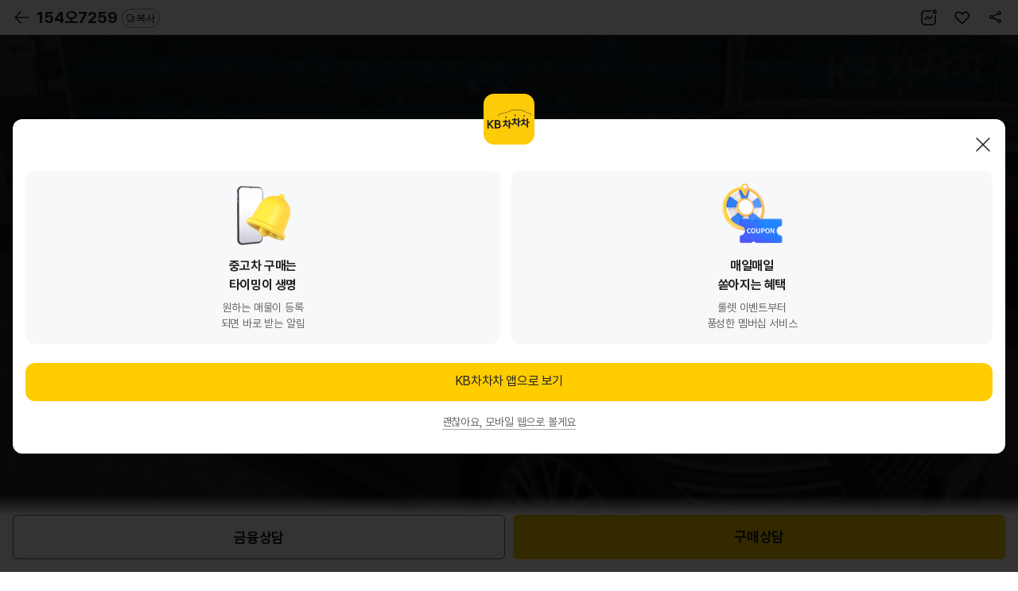

--- FILE ---
content_type: image/svg+xml;charset=UTF-8
request_url: https://m.kbchachacha.com/images/sub/icon40HandleHeatingWire.svg
body_size: 7093
content:
<svg width="40" height="40" viewBox="0 0 40 40" fill="none" xmlns="http://www.w3.org/2000/svg">
<path fill-rule="evenodd" clip-rule="evenodd" d="M19.9565 8.38884C12.7647 8.38884 6.93555 14.218 6.93555 21.4098C6.93555 28.6017 12.7647 34.4308 19.9565 34.4308C27.1474 34.4308 32.9775 28.6017 32.9775 21.4098C32.9775 21.1337 33.2014 20.9098 33.4775 20.9098C33.7537 20.9098 33.9775 21.1337 33.9775 21.4098C33.9775 29.154 27.6997 35.4308 19.9565 35.4308C12.2124 35.4308 5.93555 29.154 5.93555 21.4098C5.93555 13.6657 12.2124 7.38884 19.9565 7.38884C20.2327 7.38884 20.4565 7.61269 20.4565 7.88884C20.4565 8.16498 20.2327 8.38884 19.9565 8.38884Z" fill="#222222"/>
<path fill-rule="evenodd" clip-rule="evenodd" d="M19.9567 18.5298C18.3657 18.5298 17.0757 19.8192 17.0757 21.4098C17.0757 23.0005 18.3657 24.2898 19.9567 24.2898C21.5476 24.2898 22.8367 23.0007 22.8367 21.4098C22.8367 19.819 21.5476 18.5298 19.9567 18.5298ZM16.0757 21.4098C16.0757 19.2665 17.8138 17.5298 19.9567 17.5298C22.0999 17.5298 23.8367 19.2667 23.8367 21.4098C23.8367 23.553 22.0999 25.2898 19.9567 25.2898C17.8138 25.2898 16.0757 23.5532 16.0757 21.4098Z" fill="#222222"/>
<path fill-rule="evenodd" clip-rule="evenodd" d="M16.7344 21.8846L6.59345 25.2646L6.27725 24.3159L16.4182 20.9359L16.7344 21.8846Z" fill="#222222"/>
<path fill-rule="evenodd" clip-rule="evenodd" d="M33.3196 25.2642L23.1786 21.8842L23.4948 20.9355L33.6358 24.3155L33.3196 25.2642Z" fill="#222222"/>
<path fill-rule="evenodd" clip-rule="evenodd" d="M19.4564 34.9312V24.7902H20.4564V34.9312H19.4564Z" fill="#222222"/>
<path fill-rule="evenodd" clip-rule="evenodd" d="M34.5298 5.00664C34.806 5.00664 35.0298 5.23049 35.0298 5.50664C35.0298 6.04747 34.9314 6.47236 34.7744 6.83555C34.6241 7.18326 34.4255 7.45868 34.259 7.6897C34.2558 7.69411 34.2526 7.6985 34.2495 7.70287C34.0749 7.94508 33.9352 8.14169 33.8311 8.38222C33.7309 8.61386 33.6578 8.90277 33.6578 9.31364C33.6578 9.72565 33.731 10.0154 33.8313 10.2478C33.9354 10.4889 34.0752 10.686 34.2497 10.9286L34.2593 10.9419C34.4258 11.1734 34.6243 11.4491 34.7745 11.7972C34.9315 12.1608 35.0298 12.5862 35.0298 13.1276C35.0298 13.6691 34.9315 14.0945 34.7745 14.4581C34.6242 14.8062 34.4257 15.082 34.2592 15.3134L34.2497 15.3266C34.0751 15.5691 33.9353 15.7661 33.8312 16.0072C33.731 16.2393 33.6578 16.5289 33.6578 16.9406C33.6578 17.2168 33.434 17.4406 33.1578 17.4406C32.8817 17.4406 32.6578 17.2168 32.6578 16.9406C32.6578 16.3994 32.7562 15.9742 32.9132 15.6107C33.0634 15.2629 33.2618 14.9872 33.4283 14.7559L33.438 14.7425C33.6125 14.4999 33.7523 14.3029 33.8564 14.0617C33.9567 13.8294 34.0298 13.5397 34.0298 13.1276C34.0298 12.7156 33.9567 12.4258 33.8564 12.1935C33.7523 11.9523 33.6125 11.7553 33.438 11.5126L33.4284 11.4993C33.2619 11.2679 33.0634 10.9921 32.9132 10.6441C32.7562 10.2805 32.6578 9.85512 32.6578 9.31364C32.6578 8.77301 32.7563 8.34828 32.9133 7.98521C33.0636 7.63781 33.262 7.36255 33.4285 7.13164C33.4318 7.12713 33.435 7.12263 33.4382 7.11815C33.6128 6.87599 33.7525 6.67932 33.8565 6.43869C33.9567 6.20691 34.0298 5.9178 34.0298 5.50664C34.0298 5.23049 34.2537 5.00664 34.5298 5.00664Z" fill="#222222"/>
<path fill-rule="evenodd" clip-rule="evenodd" d="M27.8108 4.99584L26.7168 2.80784C26.5578 2.48984 26.1048 2.48984 25.9468 2.80784L24.8518 4.99584C24.7088 5.28184 24.9168 5.61884 25.2378 5.61884H27.4258C27.7458 5.61884 27.9538 5.28184 27.8108 4.99584Z" fill="#222222"/>
<path fill-rule="evenodd" clip-rule="evenodd" d="M31.9145 4.99584L30.8205 2.80784C30.6615 2.48984 30.2085 2.48984 30.0505 2.80784L28.9555 4.99584C28.8125 5.28184 29.0205 5.61884 29.3415 5.61884H31.5295C31.8495 5.61884 32.0575 5.28184 31.9145 4.99584Z" fill="#222222"/>
<path fill-rule="evenodd" clip-rule="evenodd" d="M36.0183 4.99584L34.9243 2.80784C34.7653 2.48984 34.3123 2.48984 34.1543 2.80784L33.0593 4.99584C32.9163 5.28184 33.1253 5.61884 33.4453 5.61884H35.6333C35.9533 5.61884 36.1613 5.28184 36.0183 4.99584Z" fill="#222222"/>
<path fill-rule="evenodd" clip-rule="evenodd" d="M30.426 5.00664C30.7022 5.00664 30.926 5.23049 30.926 5.50664C30.926 6.04747 30.8276 6.47236 30.6706 6.83555C30.5203 7.18326 30.3217 7.45868 30.1552 7.6897C30.152 7.69411 30.1488 7.6985 30.1457 7.70287C29.9711 7.94508 29.8314 8.14169 29.7273 8.38222C29.6271 8.61386 29.554 8.90277 29.554 9.31364C29.554 9.72565 29.6272 10.0154 29.7275 10.2478C29.8316 10.4889 29.9714 10.686 30.1459 10.9286L30.1555 10.9419C30.322 11.1734 30.5205 11.4491 30.6707 11.7972C30.8277 12.1608 30.926 12.5862 30.926 13.1276C30.926 13.6691 30.8277 14.0945 30.6707 14.4581C30.5204 14.8062 30.3219 15.082 30.1554 15.3134L30.1459 15.3266C29.9713 15.5691 29.8315 15.7661 29.7274 16.0072C29.6272 16.2393 29.554 16.5289 29.554 16.9406C29.554 17.2168 29.3302 17.4406 29.054 17.4406C28.7779 17.4406 28.554 17.2168 28.554 16.9406C28.554 16.3994 28.6524 15.9742 28.8094 15.6107C28.9596 15.2629 29.158 14.9872 29.3245 14.7559L29.3342 14.7425C29.5087 14.4999 29.6485 14.3029 29.7526 14.0617C29.8529 13.8294 29.926 13.5397 29.926 13.1276C29.926 12.7156 29.8529 12.4258 29.7526 12.1935C29.6485 11.9523 29.5087 11.7553 29.3342 11.5126L29.3246 11.4993C29.1581 11.2679 28.9596 10.9921 28.8094 10.6441C28.6524 10.2805 28.554 9.85512 28.554 9.31364C28.554 8.77301 28.6525 8.34828 28.8095 7.98521C28.9598 7.63781 29.1582 7.36255 29.3247 7.13164C29.328 7.12713 29.3312 7.12263 29.3344 7.11815C29.509 6.87599 29.6487 6.67932 29.7527 6.43869C29.8529 6.20691 29.926 5.9178 29.926 5.50664C29.926 5.23049 30.1499 5.00664 30.426 5.00664Z" fill="#222222"/>
<path fill-rule="evenodd" clip-rule="evenodd" d="M26.3222 5.00664C26.5984 5.00664 26.8222 5.23049 26.8222 5.50664C26.8222 6.04747 26.7238 6.47236 26.5668 6.83555C26.4165 7.18326 26.2179 7.45868 26.0514 7.6897C26.0482 7.69411 26.045 7.6985 26.0419 7.70287C25.8673 7.94508 25.7276 8.14169 25.6235 8.38222C25.5233 8.61386 25.4502 8.90277 25.4502 9.31364C25.4502 9.72565 25.5234 10.0154 25.6237 10.2478C25.7278 10.4889 25.8676 10.686 26.0421 10.9286L26.0517 10.9419C26.2182 11.1734 26.4167 11.4491 26.5669 11.7972C26.7239 12.1608 26.8222 12.5862 26.8222 13.1276C26.8222 13.6691 26.7239 14.0945 26.5669 14.4581C26.4166 14.8062 26.2181 15.082 26.0515 15.3134L26.0421 15.3266C25.8675 15.5691 25.7277 15.7661 25.6236 16.0072C25.5234 16.2393 25.4502 16.5289 25.4502 16.9406C25.4502 17.2168 25.2264 17.4406 24.9502 17.4406C24.6741 17.4406 24.4502 17.2168 24.4502 16.9406C24.4502 16.3994 24.5486 15.9742 24.7056 15.6107C24.8558 15.2629 25.0542 14.9872 25.2207 14.7559L25.2304 14.7425C25.4049 14.4999 25.5447 14.3029 25.6488 14.0617C25.7491 13.8294 25.8222 13.5397 25.8222 13.1276C25.8222 12.7156 25.7491 12.4258 25.6488 12.1935C25.5447 11.9523 25.4049 11.7553 25.2304 11.5126L25.2208 11.4993C25.0543 11.2679 24.8558 10.9921 24.7056 10.6441C24.5486 10.2805 24.4502 9.85512 24.4502 9.31364C24.4502 8.77301 24.5487 8.34828 24.7057 7.98521C24.856 7.63781 25.0544 7.36255 25.2209 7.13164C25.2242 7.12713 25.2274 7.12263 25.2306 7.11815C25.4052 6.87599 25.5449 6.67932 25.6489 6.43869C25.7491 6.20691 25.8222 5.9178 25.8222 5.50664C25.8222 5.23049 26.0461 5.00664 26.3222 5.00664Z" fill="#222222"/>
</svg>
